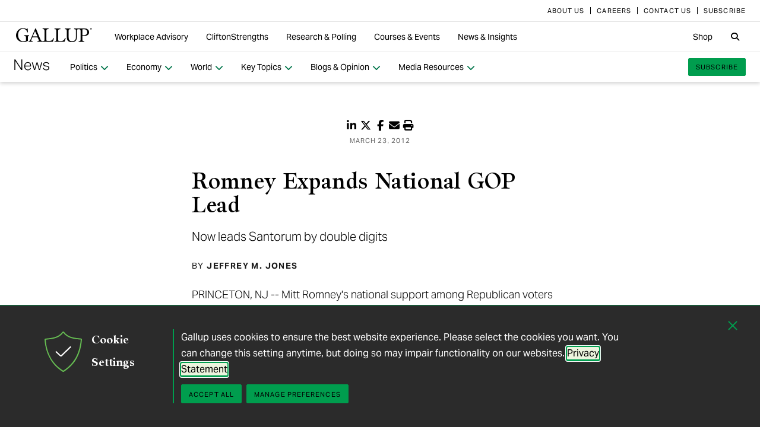

--- FILE ---
content_type: text/html; charset=utf-8
request_url: https://news.gallup.com/poll/153422/Romney-Expands-National-GOP-Lead.aspx?utm_source=alert&utm_medium=email&utm_campaign=syndication&utm_content=morelink&utm_term=All%20Gallup%20Headlines%20-%20Election%202012%20-%20Government%20-%20Politics%20-%20USA
body_size: 15225
content:


<!DOCTYPE html>
<html id="ctl00_htmltag" lang="en" class="nojs">
<head id="ctl00_head1">

<meta charset="UTF-8">
<meta name="viewport" content="width=device-width,initial-scale=1" />

<title>
	Romney Expands National GOP Lead 
</title>

    <!-- Mobile viewport optimization -->
    <meta name="HandheldFriendly" content="True" /><meta name="MobileOptimized" content="320" /><meta name="format-detection" content="telephone=no" /><link rel="dns-prefetch" href="//content.gallup.com" /><link rel="dns-prefetch" href="//media.gallup.com" /><link rel="dns-prefetch" href="//www.google-analytics.com" /><link rel="preconnect" href="https://content.gallup.com" crossorigin />
<link rel="preload" href="https://content.gallup.com/FontAwesome/webfonts/fa-solid-900.woff2" as="font" type="font/woff2" crossorigin />
<link rel="preload" href="https://content.gallup.com/FontAwesome/webfonts/fa-brands-400.woff2" as="font" type="font/woff2" crossorigin />
<link rel="preload" href="https://content.gallup.com/FontAwesome/webfonts/custom-icons.woff2" as="font" type="font/woff2" crossorigin />
<link rel="stylesheet" href="https://content.gallup.com/FontAwesome/css/fontawesome.min.css" media="print" onload="this.media='all'" />
<link rel="stylesheet" href="https://content.gallup.com/FontAwesome/css/solid.min.css" media="print" onload="this.media='all'" />
<link rel="stylesheet" href="https://content.gallup.com/FontAwesome/css/regular.min.css" media="print" onload="this.media='all'" />
<link rel="stylesheet" href="https://content.gallup.com/FontAwesome/css/brands.min.css" media="print" onload="this.media='all'" />
<link rel="stylesheet" href="https://content.gallup.com/FontAwesome/css/custom-icons.min.css" media="print" onload="this.media='all'" />


<link rel="apple-touch-icon" sizes="180x180" href="https://content.gallup.com/origin/gallupinc/GallupSpaces/Production/Cms/WWWV7CORP/3oqt5aqtfeqg4mlwujdjhq.png">
<link rel="icon" type="image/png" sizes="32x32" href="https://content.gallup.com/origin/gallupinc/GallupSpaces/Production/Cms/WWWV7CORP/thp1byruauindmyyc3z90q.png">
<link rel="icon" type="image/png" sizes="16x16" href="https://content.gallup.com/origin/gallupinc/GallupSpaces/Production/Cms/WWWV7CORP/b2foxnnxmecoee_1avm01a.png">
<link rel="manifest" href="/site.webmanifest">
<link rel="mask-icon" href="https://content.gallup.com/origin/gallupinc/GallupSpaces/Production/Cms/WWWV7CORP/tbvkwbdtreaire92ox45xg.svg" color="#000000">
<link rel="alternate" type="application/rss+xml" title="ROR" href="/sitemaps/content.rss" /><link rel="sitemap" type="application/xml" href="/sitemaps/poll/content.xml" /><link href="/stylebundle/site-NewsV9/Newsv9?v=YvxlfylmbSCtL5WggIcJEBfCpK-h3Mu6M7GC_wwgckY1" rel="stylesheet" type="text/css" media="screen, print" />

<noscript><link href="/stylebundle/site-NewsV9/Newsv9NoScript?v=LF8kyc4jzB5BFZDA0WbBMsETkiu5NGQ3S70eEPPqVgA1" rel="stylesheet" type="text/css" media="screen, print" /></noscript>


<style>
/* DOTCOME-18971 Nov */
.feat-col--3 .feat--list-6 .feat--item-1 .feat--item__image > img,
.feat-col--3 .feat--list-6 .feat--item-1 .feat--item__image > div,
.feat--list-5 .feat--item .feat--item__image > img,
.feat--list-5 .feat--item .feat--item__image > div {
        height: unset !important;
        min-height: unset;
        aspect-ratio: 2/1;
}

ul.c-list__check-mark.c-list__check-mark > li::before  {
    content: "\f00c";
    font-family: "Font Awesome\ 6 Pro";
}

/* catch for pages not using appearances */
.c-item--card.c-person--header.c-person--header,
.c-person .header-article.header-article {
   color: #FFFFFF;
}
.card-image.card--white.card--white {
   color: #000;
   background-color: #fff;
}

/* temp fix for absolutely positioned image as a background */
.u-overlay--pull-1,
.u-overlay--pull-1-dsk,
.u-overlay--pull-110-dsk,
.u-overlay--pull-2,
.u-overlay--pull-2-dsk {
    z-index: 1;
    position: relative;
}

/* temp for article h2s */
.sa-release h2 strong,
.sa-release h3 strong,
.sa-release h4 strong {
  font-weight: normal;
  font-variation-settings: "wght" 700, "opsz" 42;
}

/* Before/After top form visibility override */
.g-after [data-card-visibility=show-before] {
    display: none !important; 
}

/* News AtoZ wider */
@media (min-width: 700px) {
  .release--wide-chart .chart-container {
      width: 700px;
      transform: translate(-33px);
  }
}
</style><script src="//content.gallup.com/ux/gts/gTrackingSetup.js"></script><script> let config = {gtmProp: { id: 'GTM-PGX4CBF', scriptAttrs: {async: true} },gaProps: [{ id: 'G-DMNDBYT8P9', config: { optimize_id: 'OPT-K2S4XSF' }, targets: "consumer", scriptAttrs: {async: true}}, ]};gTrackingSetup(config);</script><script>
                    window.dataLayer = window.dataLayer || [];
                    window.dataLayer.push({ 'gaProperty':'G-DMNDBYT8P9'});</script>
<script type ="application/ld+json">{
  "@context": "https://schema.org",
  "@type": "NewsArticle",
  "name": "Romney Expands National GOP Lead",
  "description": "Mitt Romney now leads Rick Santorum by 40% to 26% among Republican voters nationwide, in interviewing conducted in the days surrounding the Illinois primary. This marks the first time a candidate has reached 40% during the campaign.",
  "dateModified": "2012-03-23T17:30:00.0000000\u002B00:00",
  "datePublished": "2012-03-23T17:30:00.0000000\u002B00:00",
  "url": "https://news.gallup.com/poll/153422/Romney-Expands-National-GOP-Lead.aspx",
  "author": {
    "@type": "Person",
    "name": "Jeffrey M. Jones"
  },
  "publisher": {
    "name": "Gallup",
    "@type": "Organization",
    "logo": {
      "@type": "ImageObject",
      "url": "https://content.gallup.com/origin/gallupinc/GallupSpaces/Production/Cms/WWWV7CORP/3oqt5aqtfeqg4mlwujdjhq.png"
    }
  }
}</script>
    <script>var gfwVersion = "1.0.9511.16396";</script><script src= "//content.gallup.com/ux/gcb/gcb.en-us.min.js"></script><link href="/stylebundle/Template/StandaloneItem?v=xokvF0cPDw2w96Eqc3GcfwwFE0zwIpH2m74Q7yhyzys1" rel="stylesheet" />
<link rel="canonical" href="https://news.gallup.com/poll/153422/romney-expands-national-gop-lead.aspx" /><meta name="msvalidate.01" content="2F77D097EDC91D637F64FEE17170F0E7" /><meta name="google-site-verification" content="pAqPzW7SsKEtIVjzkqfGfnY_dzsF8RxcEMj3QMfN5JI" /><meta http-equiv="Accept-CH" content="sec-CH-DPR" /><meta name="description" content="Mitt Romney now leads Rick Santorum by 40% to 26% among Republican voters nationwide, in interviewing conducted in the days surrounding the Illinois primary. This marks the first time during the campaign a candidate has reached 40%." /><meta name="abstract" content="Romney now leads Santorum by 40% to 26% among Republican voters nationwide, in interviewing conducted in the days surrounding the Illinois primary." /><meta name="robots" content="INDEX,FOLLOW,NOARCHIVE" /><meta name="author" content="Gallup, Inc." /><meta name="twitter:card" content="summary_large_image" /><meta name="twitter:site" content="@Gallup" /><meta name="twitter:title" content="Romney Expands National GOP Lead" /><meta name="twitter:description" content="Mitt Romney now leads Rick Santorum by 40% to 26% among Republican voters nationwide, in interviewing conducted in the days surrounding the Illinois primary. This marks the first time a candidate has reached 40% during the campaign." /><meta name="twitter:image" content="https://imagekit.gallup.com/fusion/tr:n-emd_soc_meta_twitter/POLL/u73ic0tqi02gr-piegca9g.jpg" /><meta property="og:title" content="Romney Expands National GOP Lead" /><meta property="og:type" content="article" /><meta property="article:author" content="Jeffrey M. Jones" /><meta property="article:modified_time" content="2024-10-16" /><meta property="article:published_time" content="2012-03-23" /><meta property="article:tag" content="USA" /><meta property="article:tag" content="All Gallup Headlines" /><meta property="article:tag" content="Election 2012" /><meta property="article:tag" content="Government" /><meta property="article:tag" content="Political Parties" /><meta property="article:tag" content="Politics" /><meta property="article:tag" content="Republican Nomination Race" /><meta property="article:tag" content="Americas" /><meta property="article:tag" content="Northern America" /><meta property="og:url" content="https://news.gallup.com/poll/153422/Romney-Expands-National-GOP-Lead.aspx" /><meta property="og:image" content="https://imagekit.gallup.com/fusion/tr:n-emd_soc_meta_og/POLL/u73ic0tqi02gr-piegca9g.jpg" /><meta property="og:image:secure_url" content="https://imagekit.gallup.com/fusion/tr:n-emd_soc_meta_og/POLL/u73ic0tqi02gr-piegca9g.jpg" /><meta property="og:site_name" content="Gallup.com" /><meta property="og:description" content="Mitt Romney now leads Rick Santorum by 40% to 26% among Republican voters nationwide, in interviewing conducted in the days surrounding the Illinois primary. This marks the first time a candidate has reached 40% during the campaign." /><meta property="fb:admins" content="91480005965" /></head>

<body class="mainmaster t-white-nav has-nav--main cms cmsviewa sys-release sit-newsv9">
    
    
    <!-- RMKTGLOBALBODY -->
<!-- Google Tag Manager (noscript) -->
<noscript><iframe src="https://www.googletagmanager.com/ns.html?id=GTM-WSF7BSB"
height="0" width="0" style="display:none;visibility:hidden"></iframe></noscript>
<!-- End Google Tag Manager (noscript) -->

    <noscript>
<div class="alert alert-danger">
<span><strong>Notice: </strong> JavaScript is not enabled. <a href="https://enable-javascript.com/" class="alert-link">Please Enable JavaScript Safely</a>.</span></div>
</noscript>
    <div id="skiptocontent"><a id="skipToMain" href="#main">skip to main content</a></div>

    <header class="header-page">
        <nav id="ctl00_HeaderNavigation_CorporateNavigation_Navbar" class="navbar c-corporate-nav hidden-nav-sm hidden-nav-xs" aria-label="Corporate Navigation">
    <div class="container">
        
            <div class="collapse navbar-collapse" id="navbar-collapse-corporate">
                <ul class="nav navbar-nav navbar-right">
                    <li
><a tabindex="0" href="https://www.gallup.com/corporate/212381/who-we-are.aspx" rel="noopener"><span class="c-link-inner-focus">About Us</span></a></li>
<li
><a tabindex="0" href="https://www.gallup.com/careers/" rel="noopener"><span class="c-link-inner-focus">Careers</span></a></li>
<li
><a tabindex="0" href="https://www.gallup.com/270188/contact-us-general.aspx" rel="noopener"><span class="c-link-inner-focus">Contact Us</span></a></li>
<li
><a tabindex="0" href="https://www.gallup.com/subscribe.aspx" rel="noopener"><span class="c-link-inner-focus">Subscribe</span></a></li>

                </ul>
            </div>
        
    </div>
</nav>


    <nav aria-label="Global Navigation" class="navbar navbar-default c-global-nav">
    <div class="container">
        <button id="ctl00_HeaderNavigation_GlobalNavigation_NavbarToggle" class="navbar-toggle" aria-label="Expand navigation" tabindex="0" data-toggle="collapse" data-target="#navbar-global-collapse" data-duration="0">
            <span class="c-link-inner-focus">
                <span class="c-global-nav__toggle-icon"></span>
                <span class="c-global-nav__toggle-icon"></span>
                <span class="c-global-nav__toggle-icon"></span>
                <span class="sr-only"></span>
            </span>
        </button>
        <div class="collapse navbar-collapse hidden-nav-lg hidden-nav-md" id="navbar-global-collapse" role="navigation" aria-expanded="false">
            <ul id="ctl00_HeaderNavigation_GlobalNavigation_Ul1" class="nav navbar-nav">
                <li
 class="dropdown"><a class="dropdown-toggle" data-toggle="dropdown" role="button" aria-haspopup="true" aria-expanded="false" tabindex="0" href="#"><span class="c-link-inner-focus">Workplace Advisory <span class="caret"></span></span></a>
<div class="dropdown-menu"><ul class="dropdown-menu__list">
<li
 class="c-global-nav__column-1"><div>Our Expertise</div>
<ul class="dropdown-menu__list">
<li
><a tabindex="0" href="https://www.gallup.com/workplace/229424/employee-engagement.aspx"><span class="c-link-inner-focus">Employee Engagement & Experience</span></a></li>
<li
><a tabindex="0" href="https://www.gallup.com/workplace/229832/culture.aspx"><span class="c-link-inner-focus">Organizational Culture</span></a></li>
<li
><a tabindex="0" href="https://www.gallup.com/workplace/216209/develop-managers-leaders.aspx"><span class="c-link-inner-focus">Leadership Development</span></a></li>
</ul>
</li>
<li
 class="c-global-nav__column-2  c-global-nav__no-header"><div><span>2</span></div>
<ul class="dropdown-menu__list">
<li
><a tabindex="0" href="https://www.gallup.com/workplace/212033/attract-hire-top-talent.aspx"><span class="c-link-inner-focus">Talent Identification & Hiring</span></a></li>
<li
><a tabindex="0" href="https://www.gallup.com/workplace/311870/customer-centricity.aspx"><span class="c-link-inner-focus">Customer Centricity</span></a></li>
<li
><a tabindex="0" href="https://www.gallup.com/workplace/215924/well-being.aspx"><span class="c-link-inner-focus">Wellbeing</span></a></li>
</ul>
</li>
<li
 class="c-global-nav__column-3  c-global-nav__no-header"><div><span>3</span></div>
<ul class="dropdown-menu__list">
<li
><a tabindex="0" href="https://www.gallup.com/cliftonstrengths/en/253808/cliftonstrengths-for-organizations.aspx"><span class="c-link-inner-focus">CliftonStrengths for Organizations</span></a></li>
<li
><a tabindex="0" href="https://www.gallup.com/workplace/650153/ai-adoption.aspx"><span class="c-link-inner-focus">AI Adoption</span></a></li>
<li
><a tabindex="0" href="https://www.gallup.com/workplace/650156/science-of-high-performing-teams.aspx"><span class="c-link-inner-focus">Science of Teams</span></a></li>
<li
><a tabindex="0" href="https://www.gallup.com/workplace/"><span class="c-link-inner-focus">View More</span></a></li>
</ul>
</li>
<li
 class="c-global-nav__content-block c-global-nav__featured-header"><div>Our Platform</div>
<ul class="dropdown-menu__list">
<li
><a tabindex="0" href="https://www.gallup.com/access/"><span class="c-link-inner-focus">Gallup Access Platform</span></a></li>
<li
><a tabindex="0" href="https://www.gallup.com/q12-employee-engagement-survey/"><span class="c-link-inner-focus">Q12 Survey</span></a></li>
<li
><a tabindex="0" href="https://www.gallup.com/access/239201/employee-surveys.aspx"><span class="c-link-inner-focus">Employee Surveys</span></a></li>
</ul>
</li>
</ul></div>
</li>
<li
 class="dropdown"><a class="dropdown-toggle" data-toggle="dropdown" role="button" aria-haspopup="true" aria-expanded="false" tabindex="0" href="#"><span class="c-link-inner-focus">CliftonStrengths <span class="caret"></span></span></a>
<div class="dropdown-menu"><ul class="dropdown-menu__list">
<li
 class="c-global-nav__column-1"><div>About CliftonStrengths</div>
<ul class="dropdown-menu__list">
<li
><a tabindex="0" href="https://www.gallup.com/cliftonstrengths/en/253676/how-cliftonstrengths-works.aspx"><span class="c-link-inner-focus">How Does CliftonStrengths Work?</span></a></li>
<li
><a tabindex="0" href="https://www.gallup.com/cliftonstrengths/en/253715/34-cliftonstrengths-themes.aspx"><span class="c-link-inner-focus">What Are the 34 Themes?</span></a></li>
<li
><a tabindex="0" href="https://www.gallup.com/cliftonstrengths/en/253736/cliftonstrengths-domains.aspx"><span class="c-link-inner-focus">What Are the 4 Domains?</span></a></li>
<li
><a tabindex="0" href="https://www.gallup.com/cliftonstrengths"><span class="c-link-inner-focus">View More</span></a></li>
</ul>
</li>
<li
 class="c-global-nav__column-2"><div>Reports</div>
<ul class="dropdown-menu__list">
<li
><a tabindex="0" href="https://www.gallup.com/cliftonstrengths/en/253868/popular-cliftonstrengths-assessment-products.aspx"><span class="c-link-inner-focus">Find the Right Report</span></a></li>
<li
><a tabindex="0" href="https://www.gallup.com/cliftonstrengths/en/403127/cliftonstrengths-34-report.aspx"><span class="c-link-inner-focus">CliftonStrengths 34</span></a></li>
<li
><a tabindex="0" href="https://www.gallup.com/cliftonstrengths/en/512510/cliftonstrengths-top-5-report.aspx"><span class="c-link-inner-focus">CliftonStrengths Top 5</span></a></li>
<li
><a tabindex="0" href="https://www.gallup.com/cliftonstrengths/en/507353/cliftonstrengths-for-students-report.aspx"><span class="c-link-inner-focus">CliftonStrengths for Students</span></a></li>
<li
><a tabindex="0" href="https://store.gallup.com/c/en-us/1/cliftonstrengths"><span class="c-link-inner-focus">View All Reports</span></a></li>
</ul>
</li>
<li
 class="c-global-nav__column-3"><div>Coaching</div>
<ul class="dropdown-menu__list">
<li
><a tabindex="0" href="https://www.gallup.com/cliftonstrengths/en/253958/become-coach.aspx"><span class="c-link-inner-focus">How to Become a Coach</span></a></li>
<li
><a tabindex="0" href="https://www.gallup.com/cliftonstrengths/en/253997/coaching-courses.aspx"><span class="c-link-inner-focus">Courses for Coaches</span></a></li>
<li
><a tabindex="0" href="https://www.gallup.com/cliftonstrengths/en/253976/find-coach.aspx"><span class="c-link-inner-focus">Find a Coach</span></a></li>
</ul>
</li>
<li
 class="c-global-nav__content-block c-global-nav__featured-header"><div>Quick Links</div>
<ul class="dropdown-menu__list">
<li
><a tabindex="0" href="https://www.gallup.com/cliftonstrengths/en/253937/strengths-articles-videos.aspx"><span class="c-link-inner-focus">Articles, Videos & More</span></a></li>
<li
><a tabindex="0" href="https://www.gallup.com/cliftonstrengths/en/348236/cliftonstrengths-newsletter.aspx"><span class="c-link-inner-focus">CliftonStrengths Insights Newsletter</span></a></li>
<li
><a tabindex="0" href="https://www.gallup.com/cliftonstrengths/en/388469/cliftonstrengths-podcast.aspx"><span class="c-link-inner-focus">Podcast</span></a></li>
<li
><a tabindex="0" href="https://www.gallup.com/leading-with-strengths"><span class="c-link-inner-focus">Leading With Strengths</span></a></li>
</ul>
</li>
</ul></div>
</li>
<li
 class="dropdown"><a class="dropdown-toggle" data-toggle="dropdown" role="button" aria-haspopup="true" aria-expanded="false" tabindex="0" href="#"><span class="c-link-inner-focus">Research & Polling <span class="caret"></span></span></a>
<div class="dropdown-menu"><ul class="dropdown-menu__list">
<li
 class="c-global-nav__column-1"><div>How We Help Clients</div>
<ul class="dropdown-menu__list">
<li
><a tabindex="0" href="https://www.gallup.com/analytics/656957/custom-survey-research.aspx"><span class="c-link-inner-focus">Custom Survey Research</span></a></li>
<li
><a tabindex="0" href="https://www.gallup.com/analytics/318875/global-research.aspx"><span class="c-link-inner-focus">Global Research</span></a></li>
<li
><a tabindex="0" href="https://www.gallup.com/analytics/318911/us-social-research.aspx"><span class="c-link-inner-focus">U.S. Research</span></a></li>
<li
><a tabindex="0" href="https://www.gallup.com/analytics/318812/strategic-communications.aspx"><span class="c-link-inner-focus">Strategic Communications</span></a></li>
<li
><a tabindex="0" href="https://www.gallup.com/analytics/home.aspx"><span class="c-link-inner-focus">View More</span></a></li>
</ul>
</li>
<li
 class="c-global-nav__column-2"><div>Our Research</div>
<ul class="dropdown-menu__list">
<li
><a tabindex="0" href="https://www.gallup.com/workplace/349484/state-of-the-global-workplace.aspx"><span class="c-link-inner-focus">State of the Global Workplace</span></a></li>
<li
><a tabindex="0" href="https://www.gallup.com/analytics/349280/state-of-worlds-emotional-health.aspx"><span class="c-link-inner-focus">Global Emotions</span></a></li>
<li
><a tabindex="0" href="https://www.gallup.com/analytics/349487/world-happiness-report.aspx"><span class="c-link-inner-focus">World Happiness</span></a></li>
<li
><a tabindex="0" href="https://www.gallup.com/analytics/355787/gallup-rating-world-leaders-report.aspx"><span class="c-link-inner-focus">Global Leadership</span></a></li>
<li
><a tabindex="0" href="https://www.gallup.com/analytics/356996/gallup-global-safety-research-center.aspx"><span class="c-link-inner-focus">Global Safety</span></a></li>
<li
><a tabindex="0" href="https://westhealth.gallup.com"><span class="c-link-inner-focus">Center on Healthcare</span></a></li>
<li
><a tabindex="0" href="https://www.gallup.com/analytics/318665/public-sector-reports.aspx"><span class="c-link-inner-focus">Custom Research Partnerships</span></a></li>
</ul>
</li>
<li
 class="c-global-nav__column-3"><div>Products & Insights</div>
<ul class="dropdown-menu__list">
<li
><a tabindex="0" href="https://www.gallup.com/analytics/213617/gallup-analytics.aspx"><span class="c-link-inner-focus">Gallup Analytics Platform</span></a></li>
<li
><a tabindex="0" href="https://www.gallup.com/analytics/647432/gallup-pulse.aspx"><span class="c-link-inner-focus">Gallup U.S. Pulse</span></a></li>
<li
><a tabindex="0" href="https://www.gallup.com/analytics/318923/world-poll-public-datasets.aspx"><span class="c-link-inner-focus">Public Data Sets</span></a></li>
<li
><a tabindex="0" href="https://www.gallup.com/394169/global-indicators.aspx"><span class="c-link-inner-focus">Global Indicators</span></a></li>
</ul>
</li>
<li
 class="c-global-nav__content-block c-global-nav__featured-header"><div>Quick Links</div>
<ul class="dropdown-menu__list">
<li
><a tabindex="0" href="https://news.gallup.com/home.aspx"><span class="c-link-inner-focus">Latest News & Articles</span></a></li>
<li
><a tabindex="0" href="https://news.gallup.com/poll/trends.aspx"><span class="c-link-inner-focus">Polling Trends A-Z</span></a></li>
<li
><a tabindex="0" href="https://www.gallup.com/analytics/318176/public-sector-success-stories.aspx"><span class="c-link-inner-focus">Our Research Impact</span></a></li>
<li
><a tabindex="0" href="https://www.gallup.com/178685/methodology-center.aspx"><span class="c-link-inner-focus">Our Methodologies</span></a></li>
<li
><a tabindex="0" href="https://www.gallup.com/analytics/647639/federal-government-solutions.aspx"><span class="c-link-inner-focus">Federal Government Solutions</span></a></li>
<li
><a tabindex="0" href="https://www.gallup.com/education/"><span class="c-link-inner-focus">Education Solutions</span></a></li>
</ul>
</li>
</ul></div>
</li>
<li
 class="dropdown"><a class="dropdown-toggle" data-toggle="dropdown" role="button" aria-haspopup="true" aria-expanded="false" tabindex="0" href="#"><span class="c-link-inner-focus">Courses & Events <span class="caret"></span></span></a>
<div class="dropdown-menu"><ul class="dropdown-menu__list">
<li
 class="c-global-nav__column-1"><div>Courses</div>
<ul class="dropdown-menu__list">
<li
><a tabindex="0" href="https://www.gallup.com/learning/310019/accelerated-strengths-coaching.aspx"><span class="c-link-inner-focus">Gallup Global Strengths Coach</span></a></li>
<li
><a tabindex="0" href="https://www.gallup.com/learning/346556/manager-development-course.aspx"><span class="c-link-inner-focus">Gallup Manager Program</span></a></li>
<li
><a tabindex="0" href="https://www.gallup.com/learning/309926/engaging-workplace-champions.aspx"><span class="c-link-inner-focus">Engagement Champions</span></a></li>
<li
><a tabindex="0" href="https://www.gallup.com/learning/310088/view-all-courses.aspx"><span class="c-link-inner-focus">View More</span></a></li>
</ul>
</li>
<li
 class="c-global-nav__column-2"><div>Learning by Role</div>
<ul class="dropdown-menu__list">
<li
><a tabindex="0" href="https://www.gallup.com/learning/309989/learning-for-leadership-and-management-development.aspx"><span class="c-link-inner-focus">Leaders & Managers</span></a></li>
<li
><a tabindex="0" href="https://www.gallup.com/learning/310535/hr-learning-and-development.aspx"><span class="c-link-inner-focus">HR Professionals</span></a></li>
<li
><a tabindex="0" href="https://www.gallup.com/learning/310532/development-programs-for-coaches.aspx"><span class="c-link-inner-focus">Coaches</span></a></li>
</ul>
</li>
<li
 class="c-global-nav__column-3"><div>Certification & Credits</div>
<ul class="dropdown-menu__list">
<li
><a tabindex="0" href="https://www.gallup.com/learning/309920/strengths-certification.aspx"><span class="c-link-inner-focus">Gallup-Certified Strengths Coach</span></a></li>
<li
><a tabindex="0" href="https://www.gallup.com/learning/309914/professional-credit.aspx"><span class="c-link-inner-focus">Professional Credit Hours</span></a></li>
</ul>
</li>
<li
 class="c-global-nav__content-block c-global-nav__featured-header"><div>Quick Links</div>
<ul class="dropdown-menu__list">
<li
><a tabindex="0" href="https://www.gallup.com/learning/321824/events.aspx"><span class="c-link-inner-focus">Webinars & Events</span></a></li>
</ul>
</li>
</ul></div>
</li>
<li
 class="dropdown"><a class="dropdown-toggle" data-toggle="dropdown" role="button" aria-haspopup="true" aria-expanded="false" tabindex="0" href="#"><span class="c-link-inner-focus">News & Insights <span class="caret"></span></span></a>
<div class="dropdown-menu"><ul class="dropdown-menu__list">
<li
 class="c-global-nav__column-1  c-global-nav__no-header"><div><span class="hidden">1</span></div>
<ul class="dropdown-menu__list">
<li
 class="c-global-nav__link-block"><a tabindex="0" href="https://news.gallup.com/home.aspx"><span class="c-link-inner-focus"><span class="u-block u-padding--btm-5 u-text--bold">Gallup News</span>
<span class="u-block">Key findings and trends from 90+ years of public opinion polling.</span></span></a></li>
<li
 class="c-global-nav__link-block"><a tabindex="0" href="https://www.gallup.com/workplace/insights.aspx"><span class="c-link-inner-focus"><span class="u-block u-padding--btm-5 u-text--bold">Workplace Insights</span>
<span class="u-block">Our latest analytics and advice on the key issues facing leaders.</span></span></a></li>
</ul>
</li>
<li
 class="c-global-nav__column-2"><div>Global Indicators</div>
<ul class="dropdown-menu__list">
<li
><a tabindex="0" href="https://www.gallup.com/394373/indicator-employee-engagement.aspx"><span class="c-link-inner-focus">Employee Engagement</span></a></li>
<li
><a tabindex="0" href="https://www.gallup.com/467702/indicator-employee-retention-attraction.aspx"><span class="c-link-inner-focus">Employee Retention & Attraction</span></a></li>
<li
><a tabindex="0" href="https://www.gallup.com/404252/indicator-leadership-management.aspx"><span class="c-link-inner-focus">Leadership & Management</span></a></li>
<li
><a tabindex="0" href="https://www.gallup.com/394505/indicator-life-evaluation-index.aspx"><span class="c-link-inner-focus">Life Evaluation Index</span></a></li>
<li
><a tabindex="0" href="https://www.gallup.com/394169/global-indicators.aspx"><span class="c-link-inner-focus">View More</span></a></li>
</ul>
</li>
<li
 class="c-global-nav__column-3"><div>Newsletters</div>
<ul class="dropdown-menu__list">
<li
><a tabindex="0" href="https://news.gallup.com/393302/front-page-newsletter-subscribe.aspx"><span class="c-link-inner-focus">Front Page</span></a></li>
<li
><a tabindex="0" href="https://www.gallup.com/cliftonstrengths/en/348236/cliftonstrengths-newsletter.aspx"><span class="c-link-inner-focus">CliftonStrengths Insights</span></a></li>
<li
><a tabindex="0" href="https://www.gallup.com/subscribe.aspx"><span class="c-link-inner-focus">View More</span></a></li>
</ul>
</li>
<li
 class="c-global-nav__content-block c-global-nav__featured-header"><div>Quick Links</div>
<ul class="dropdown-menu__list">
<li
><a tabindex="0" href="https://www.gallup.com/corporate/470660/reports-perspective-papers.aspx"><span class="c-link-inner-focus">Latest Reports & Perspectives</span></a></li>
<li
><a tabindex="0" href="https://news.gallup.com/poll/trends.aspx"><span class="c-link-inner-focus">Polling Trends A-Z</span></a></li>
</ul>
</li>
</ul></div>
</li>

            </ul>
            <ul class="nav navbar-nav navbar-right">
                <li
><a tabindex="0" href="https://store.gallup.com"><span class="c-link-inner-focus">Shop</span></a></li>

            </ul>
            <ul id="ctl00_HeaderNavigation_GlobalNavigation_CorporateNavCollapse" class="nav navbar-nav c-corporate-nav-collapse">
                <li
><a tabindex="0" href="https://www.gallup.com/corporate/212381/who-we-are.aspx"><span class="c-link-inner-focus">About Us</span></a></li>
<li
><a tabindex="0" href="https://www.gallup.com/careers/"><span class="c-link-inner-focus">Careers</span></a></li>
<li
><a tabindex="0" href="https://www.gallup.com/270188/contact-us-general.aspx"><span class="c-link-inner-focus">Contact Us</span></a></li>
<li
><a tabindex="0" href="https://www.gallup.com/subscribe.aspx"><span class="c-link-inner-focus">Subscribe</span></a></li>

            </ul>
        </div>
        <div class="navbar-header">
            <a href="https://www.gallup.com/home.aspx" id="ctl00_HeaderNavigation_GlobalNavigation_NavbarLogo" class="navbar-brand" tabindex="0">
                <span class="c-link-inner-focus">
                    <span id="ctl00_HeaderNavigation_GlobalNavigation_LogoIcon" class="fa-gallup-logo"></span>
                    <span id="ctl00_HeaderNavigation_GlobalNavigation_BrandText" class="sr-only">Gallup</span>
                </span>
            </a>
        </div>

        <div class="navbar-collapse hidden-nav-sm hidden-nav-xs">

            <ul id="ctl00_HeaderNavigation_GlobalNavigation_GlobalNavContainer" class="nav navbar-nav">
                <li
 class="dropdown"><a class="dropdown-toggle" data-toggle="dropdown" role="button" aria-haspopup="true" aria-expanded="false" tabindex="0" href="#"><span class="c-link-inner-focus">Workplace Advisory <span class="caret"></span></span></a>
<div class="dropdown-menu"><ul class="dropdown-menu__list">
<li
 class="c-global-nav__column-1"><div>Our Expertise</div>
<ul class="dropdown-menu__list">
<li
><a tabindex="0" href="https://www.gallup.com/workplace/229424/employee-engagement.aspx"><span class="c-link-inner-focus">Employee Engagement & Experience</span></a></li>
<li
><a tabindex="0" href="https://www.gallup.com/workplace/229832/culture.aspx"><span class="c-link-inner-focus">Organizational Culture</span></a></li>
<li
><a tabindex="0" href="https://www.gallup.com/workplace/216209/develop-managers-leaders.aspx"><span class="c-link-inner-focus">Leadership Development</span></a></li>
</ul>
</li>
<li
 class="c-global-nav__column-2  c-global-nav__no-header"><div><span>2</span></div>
<ul class="dropdown-menu__list">
<li
><a tabindex="0" href="https://www.gallup.com/workplace/212033/attract-hire-top-talent.aspx"><span class="c-link-inner-focus">Talent Identification & Hiring</span></a></li>
<li
><a tabindex="0" href="https://www.gallup.com/workplace/311870/customer-centricity.aspx"><span class="c-link-inner-focus">Customer Centricity</span></a></li>
<li
><a tabindex="0" href="https://www.gallup.com/workplace/215924/well-being.aspx"><span class="c-link-inner-focus">Wellbeing</span></a></li>
</ul>
</li>
<li
 class="c-global-nav__column-3  c-global-nav__no-header"><div><span>3</span></div>
<ul class="dropdown-menu__list">
<li
><a tabindex="0" href="https://www.gallup.com/cliftonstrengths/en/253808/cliftonstrengths-for-organizations.aspx"><span class="c-link-inner-focus">CliftonStrengths for Organizations</span></a></li>
<li
><a tabindex="0" href="https://www.gallup.com/workplace/650153/ai-adoption.aspx"><span class="c-link-inner-focus">AI Adoption</span></a></li>
<li
><a tabindex="0" href="https://www.gallup.com/workplace/650156/science-of-high-performing-teams.aspx"><span class="c-link-inner-focus">Science of Teams</span></a></li>
<li
><a tabindex="0" href="https://www.gallup.com/workplace/"><span class="c-link-inner-focus">View More</span></a></li>
</ul>
</li>
<li
 class="c-global-nav__content-block c-global-nav__featured-header"><div>Our Platform</div>
<ul class="dropdown-menu__list">
<li
><a tabindex="0" href="https://www.gallup.com/access/"><span class="c-link-inner-focus">Gallup Access Platform</span></a></li>
<li
><a tabindex="0" href="https://www.gallup.com/q12-employee-engagement-survey/"><span class="c-link-inner-focus">Q12 Survey</span></a></li>
<li
><a tabindex="0" href="https://www.gallup.com/access/239201/employee-surveys.aspx"><span class="c-link-inner-focus">Employee Surveys</span></a></li>
</ul>
</li>
</ul></div>
</li>
<li
 class="dropdown"><a class="dropdown-toggle" data-toggle="dropdown" role="button" aria-haspopup="true" aria-expanded="false" tabindex="0" href="#"><span class="c-link-inner-focus">CliftonStrengths <span class="caret"></span></span></a>
<div class="dropdown-menu"><ul class="dropdown-menu__list">
<li
 class="c-global-nav__column-1"><div>About CliftonStrengths</div>
<ul class="dropdown-menu__list">
<li
><a tabindex="0" href="https://www.gallup.com/cliftonstrengths/en/253676/how-cliftonstrengths-works.aspx"><span class="c-link-inner-focus">How Does CliftonStrengths Work?</span></a></li>
<li
><a tabindex="0" href="https://www.gallup.com/cliftonstrengths/en/253715/34-cliftonstrengths-themes.aspx"><span class="c-link-inner-focus">What Are the 34 Themes?</span></a></li>
<li
><a tabindex="0" href="https://www.gallup.com/cliftonstrengths/en/253736/cliftonstrengths-domains.aspx"><span class="c-link-inner-focus">What Are the 4 Domains?</span></a></li>
<li
><a tabindex="0" href="https://www.gallup.com/cliftonstrengths"><span class="c-link-inner-focus">View More</span></a></li>
</ul>
</li>
<li
 class="c-global-nav__column-2"><div>Reports</div>
<ul class="dropdown-menu__list">
<li
><a tabindex="0" href="https://www.gallup.com/cliftonstrengths/en/253868/popular-cliftonstrengths-assessment-products.aspx"><span class="c-link-inner-focus">Find the Right Report</span></a></li>
<li
><a tabindex="0" href="https://www.gallup.com/cliftonstrengths/en/403127/cliftonstrengths-34-report.aspx"><span class="c-link-inner-focus">CliftonStrengths 34</span></a></li>
<li
><a tabindex="0" href="https://www.gallup.com/cliftonstrengths/en/512510/cliftonstrengths-top-5-report.aspx"><span class="c-link-inner-focus">CliftonStrengths Top 5</span></a></li>
<li
><a tabindex="0" href="https://www.gallup.com/cliftonstrengths/en/507353/cliftonstrengths-for-students-report.aspx"><span class="c-link-inner-focus">CliftonStrengths for Students</span></a></li>
<li
><a tabindex="0" href="https://store.gallup.com/c/en-us/1/cliftonstrengths"><span class="c-link-inner-focus">View All Reports</span></a></li>
</ul>
</li>
<li
 class="c-global-nav__column-3"><div>Coaching</div>
<ul class="dropdown-menu__list">
<li
><a tabindex="0" href="https://www.gallup.com/cliftonstrengths/en/253958/become-coach.aspx"><span class="c-link-inner-focus">How to Become a Coach</span></a></li>
<li
><a tabindex="0" href="https://www.gallup.com/cliftonstrengths/en/253997/coaching-courses.aspx"><span class="c-link-inner-focus">Courses for Coaches</span></a></li>
<li
><a tabindex="0" href="https://www.gallup.com/cliftonstrengths/en/253976/find-coach.aspx"><span class="c-link-inner-focus">Find a Coach</span></a></li>
</ul>
</li>
<li
 class="c-global-nav__content-block c-global-nav__featured-header"><div>Quick Links</div>
<ul class="dropdown-menu__list">
<li
><a tabindex="0" href="https://www.gallup.com/cliftonstrengths/en/253937/strengths-articles-videos.aspx"><span class="c-link-inner-focus">Articles, Videos & More</span></a></li>
<li
><a tabindex="0" href="https://www.gallup.com/cliftonstrengths/en/348236/cliftonstrengths-newsletter.aspx"><span class="c-link-inner-focus">CliftonStrengths Insights Newsletter</span></a></li>
<li
><a tabindex="0" href="https://www.gallup.com/cliftonstrengths/en/388469/cliftonstrengths-podcast.aspx"><span class="c-link-inner-focus">Podcast</span></a></li>
<li
><a tabindex="0" href="https://www.gallup.com/leading-with-strengths"><span class="c-link-inner-focus">Leading With Strengths</span></a></li>
</ul>
</li>
</ul></div>
</li>
<li
 class="dropdown"><a class="dropdown-toggle" data-toggle="dropdown" role="button" aria-haspopup="true" aria-expanded="false" tabindex="0" href="#"><span class="c-link-inner-focus">Research & Polling <span class="caret"></span></span></a>
<div class="dropdown-menu"><ul class="dropdown-menu__list">
<li
 class="c-global-nav__column-1"><div>How We Help Clients</div>
<ul class="dropdown-menu__list">
<li
><a tabindex="0" href="https://www.gallup.com/analytics/656957/custom-survey-research.aspx"><span class="c-link-inner-focus">Custom Survey Research</span></a></li>
<li
><a tabindex="0" href="https://www.gallup.com/analytics/318875/global-research.aspx"><span class="c-link-inner-focus">Global Research</span></a></li>
<li
><a tabindex="0" href="https://www.gallup.com/analytics/318911/us-social-research.aspx"><span class="c-link-inner-focus">U.S. Research</span></a></li>
<li
><a tabindex="0" href="https://www.gallup.com/analytics/318812/strategic-communications.aspx"><span class="c-link-inner-focus">Strategic Communications</span></a></li>
<li
><a tabindex="0" href="https://www.gallup.com/analytics/home.aspx"><span class="c-link-inner-focus">View More</span></a></li>
</ul>
</li>
<li
 class="c-global-nav__column-2"><div>Our Research</div>
<ul class="dropdown-menu__list">
<li
><a tabindex="0" href="https://www.gallup.com/workplace/349484/state-of-the-global-workplace.aspx"><span class="c-link-inner-focus">State of the Global Workplace</span></a></li>
<li
><a tabindex="0" href="https://www.gallup.com/analytics/349280/state-of-worlds-emotional-health.aspx"><span class="c-link-inner-focus">Global Emotions</span></a></li>
<li
><a tabindex="0" href="https://www.gallup.com/analytics/349487/world-happiness-report.aspx"><span class="c-link-inner-focus">World Happiness</span></a></li>
<li
><a tabindex="0" href="https://www.gallup.com/analytics/355787/gallup-rating-world-leaders-report.aspx"><span class="c-link-inner-focus">Global Leadership</span></a></li>
<li
><a tabindex="0" href="https://www.gallup.com/analytics/356996/gallup-global-safety-research-center.aspx"><span class="c-link-inner-focus">Global Safety</span></a></li>
<li
><a tabindex="0" href="https://westhealth.gallup.com"><span class="c-link-inner-focus">Center on Healthcare</span></a></li>
<li
><a tabindex="0" href="https://www.gallup.com/analytics/318665/public-sector-reports.aspx"><span class="c-link-inner-focus">Custom Research Partnerships</span></a></li>
</ul>
</li>
<li
 class="c-global-nav__column-3"><div>Products & Insights</div>
<ul class="dropdown-menu__list">
<li
><a tabindex="0" href="https://www.gallup.com/analytics/213617/gallup-analytics.aspx"><span class="c-link-inner-focus">Gallup Analytics Platform</span></a></li>
<li
><a tabindex="0" href="https://www.gallup.com/analytics/647432/gallup-pulse.aspx"><span class="c-link-inner-focus">Gallup U.S. Pulse</span></a></li>
<li
><a tabindex="0" href="https://www.gallup.com/analytics/318923/world-poll-public-datasets.aspx"><span class="c-link-inner-focus">Public Data Sets</span></a></li>
<li
><a tabindex="0" href="https://www.gallup.com/394169/global-indicators.aspx"><span class="c-link-inner-focus">Global Indicators</span></a></li>
</ul>
</li>
<li
 class="c-global-nav__content-block c-global-nav__featured-header"><div>Quick Links</div>
<ul class="dropdown-menu__list">
<li
><a tabindex="0" href="https://news.gallup.com/home.aspx"><span class="c-link-inner-focus">Latest News & Articles</span></a></li>
<li
><a tabindex="0" href="https://news.gallup.com/poll/trends.aspx"><span class="c-link-inner-focus">Polling Trends A-Z</span></a></li>
<li
><a tabindex="0" href="https://www.gallup.com/analytics/318176/public-sector-success-stories.aspx"><span class="c-link-inner-focus">Our Research Impact</span></a></li>
<li
><a tabindex="0" href="https://www.gallup.com/178685/methodology-center.aspx"><span class="c-link-inner-focus">Our Methodologies</span></a></li>
<li
><a tabindex="0" href="https://www.gallup.com/analytics/647639/federal-government-solutions.aspx"><span class="c-link-inner-focus">Federal Government Solutions</span></a></li>
<li
><a tabindex="0" href="https://www.gallup.com/education/"><span class="c-link-inner-focus">Education Solutions</span></a></li>
</ul>
</li>
</ul></div>
</li>
<li
 class="dropdown"><a class="dropdown-toggle" data-toggle="dropdown" role="button" aria-haspopup="true" aria-expanded="false" tabindex="0" href="#"><span class="c-link-inner-focus">Courses & Events <span class="caret"></span></span></a>
<div class="dropdown-menu"><ul class="dropdown-menu__list">
<li
 class="c-global-nav__column-1"><div>Courses</div>
<ul class="dropdown-menu__list">
<li
><a tabindex="0" href="https://www.gallup.com/learning/310019/accelerated-strengths-coaching.aspx"><span class="c-link-inner-focus">Gallup Global Strengths Coach</span></a></li>
<li
><a tabindex="0" href="https://www.gallup.com/learning/346556/manager-development-course.aspx"><span class="c-link-inner-focus">Gallup Manager Program</span></a></li>
<li
><a tabindex="0" href="https://www.gallup.com/learning/309926/engaging-workplace-champions.aspx"><span class="c-link-inner-focus">Engagement Champions</span></a></li>
<li
><a tabindex="0" href="https://www.gallup.com/learning/310088/view-all-courses.aspx"><span class="c-link-inner-focus">View More</span></a></li>
</ul>
</li>
<li
 class="c-global-nav__column-2"><div>Learning by Role</div>
<ul class="dropdown-menu__list">
<li
><a tabindex="0" href="https://www.gallup.com/learning/309989/learning-for-leadership-and-management-development.aspx"><span class="c-link-inner-focus">Leaders & Managers</span></a></li>
<li
><a tabindex="0" href="https://www.gallup.com/learning/310535/hr-learning-and-development.aspx"><span class="c-link-inner-focus">HR Professionals</span></a></li>
<li
><a tabindex="0" href="https://www.gallup.com/learning/310532/development-programs-for-coaches.aspx"><span class="c-link-inner-focus">Coaches</span></a></li>
</ul>
</li>
<li
 class="c-global-nav__column-3"><div>Certification & Credits</div>
<ul class="dropdown-menu__list">
<li
><a tabindex="0" href="https://www.gallup.com/learning/309920/strengths-certification.aspx"><span class="c-link-inner-focus">Gallup-Certified Strengths Coach</span></a></li>
<li
><a tabindex="0" href="https://www.gallup.com/learning/309914/professional-credit.aspx"><span class="c-link-inner-focus">Professional Credit Hours</span></a></li>
</ul>
</li>
<li
 class="c-global-nav__content-block c-global-nav__featured-header"><div>Quick Links</div>
<ul class="dropdown-menu__list">
<li
><a tabindex="0" href="https://www.gallup.com/learning/321824/events.aspx"><span class="c-link-inner-focus">Webinars & Events</span></a></li>
</ul>
</li>
</ul></div>
</li>
<li
 class="dropdown"><a class="dropdown-toggle" data-toggle="dropdown" role="button" aria-haspopup="true" aria-expanded="false" tabindex="0" href="#"><span class="c-link-inner-focus">News & Insights <span class="caret"></span></span></a>
<div class="dropdown-menu"><ul class="dropdown-menu__list">
<li
 class="c-global-nav__column-1  c-global-nav__no-header"><div><span class="hidden">1</span></div>
<ul class="dropdown-menu__list">
<li
 class="c-global-nav__link-block"><a tabindex="0" href="https://news.gallup.com/home.aspx"><span class="c-link-inner-focus"><span class="u-block u-padding--btm-5 u-text--bold">Gallup News</span>
<span class="u-block">Key findings and trends from 90+ years of public opinion polling.</span></span></a></li>
<li
 class="c-global-nav__link-block"><a tabindex="0" href="https://www.gallup.com/workplace/insights.aspx"><span class="c-link-inner-focus"><span class="u-block u-padding--btm-5 u-text--bold">Workplace Insights</span>
<span class="u-block">Our latest analytics and advice on the key issues facing leaders.</span></span></a></li>
</ul>
</li>
<li
 class="c-global-nav__column-2"><div>Global Indicators</div>
<ul class="dropdown-menu__list">
<li
><a tabindex="0" href="https://www.gallup.com/394373/indicator-employee-engagement.aspx"><span class="c-link-inner-focus">Employee Engagement</span></a></li>
<li
><a tabindex="0" href="https://www.gallup.com/467702/indicator-employee-retention-attraction.aspx"><span class="c-link-inner-focus">Employee Retention & Attraction</span></a></li>
<li
><a tabindex="0" href="https://www.gallup.com/404252/indicator-leadership-management.aspx"><span class="c-link-inner-focus">Leadership & Management</span></a></li>
<li
><a tabindex="0" href="https://www.gallup.com/394505/indicator-life-evaluation-index.aspx"><span class="c-link-inner-focus">Life Evaluation Index</span></a></li>
<li
><a tabindex="0" href="https://www.gallup.com/394169/global-indicators.aspx"><span class="c-link-inner-focus">View More</span></a></li>
</ul>
</li>
<li
 class="c-global-nav__column-3"><div>Newsletters</div>
<ul class="dropdown-menu__list">
<li
><a tabindex="0" href="https://news.gallup.com/393302/front-page-newsletter-subscribe.aspx"><span class="c-link-inner-focus">Front Page</span></a></li>
<li
><a tabindex="0" href="https://www.gallup.com/cliftonstrengths/en/348236/cliftonstrengths-newsletter.aspx"><span class="c-link-inner-focus">CliftonStrengths Insights</span></a></li>
<li
><a tabindex="0" href="https://www.gallup.com/subscribe.aspx"><span class="c-link-inner-focus">View More</span></a></li>
</ul>
</li>
<li
 class="c-global-nav__content-block c-global-nav__featured-header"><div>Quick Links</div>
<ul class="dropdown-menu__list">
<li
><a tabindex="0" href="https://www.gallup.com/corporate/470660/reports-perspective-papers.aspx"><span class="c-link-inner-focus">Latest Reports & Perspectives</span></a></li>
<li
><a tabindex="0" href="https://news.gallup.com/poll/trends.aspx"><span class="c-link-inner-focus">Polling Trends A-Z</span></a></li>
</ul>
</li>
</ul></div>
</li>

            </ul>
            <ul class="nav navbar-nav navbar-right">
                <li
><a tabindex="0" href="https://store.gallup.com"><span class="c-link-inner-focus">Shop</span></a></li>

            </ul>
        
</div>

            
        <div id="ctl00_HeaderNavigation_GlobalNavigation_NavbarSearch" class="navbar-header navbar-right c-global-nav__search">
            <ul class="nav navbar-nav navbar-right">
                <li class="navbar-search">
                    <a href="/Search/Default.aspx" data-search-toggle="" tabindex="0">
                        <span class="c-link-inner-focus">
                            <span class="fa-solid fa-icon-magnifying-glass"></span>
                            <span class="sr-only">Search</span>
                        </span>
                    </a>
                </li>
            </ul>
        </div>
    </div>
    </nav>



<nav id="ctl00_HeaderNavigation_Navbar" class="navbar navbar-default navbar-sticky c-header-nav" aria-label="Site Navigation">
    <div class="container">
        <div class="navbar-header">
            <a href="/home.aspx" id="ctl00_HeaderNavigation_NavbarLogo" class="navbar-brand" tabindex="0">
                <span class="c-link-inner-focus">
                    
                    <img id="ctl00_HeaderNavigation_LogoImage" src="[data-uri]" alt="News" />
                    
                    
                </span>
            </a>
            <button id="ctl00_HeaderNavigation_NavbarToggle" class="navbar-toggle navbar-toggle-arrow collapsed" tabindex="0" data-toggle="collapse" data-target="#navbar-header-collapse" data-duration="0">
                <span class="c-link-inner-focus">
                    <span class="sr-only">Toggle navigation</span>
                </span>
            </button>
        </div>

        
            <div class="collapse navbar-collapse" id="navbar-header-collapse" role="navigation" aria-expanded="false">
                <ul id="ctl00_HeaderNavigation_OverflowNav" class="nav navbar-nav" data-overflownav="" data-label="More" data-srlabel="More navigation items">
                    <li
 class="visible-xs visible-sm"><a tabindex="0" href="/home.aspx"><span class="c-link-inner-focus">Overview</span></a></li>
<li
 class="dropdown"><a class="dropdown-toggle" data-toggle="dropdown" role="button" aria-haspopup="true" aria-expanded="false" tabindex="0" href="#"><span class="c-link-inner-focus">Politics <span class="caret"></span></span></a>
<div class="dropdown-menu"><ul class="dropdown-menu__list">
<li
><a tabindex="0" href="/610757/2024-presidential-election-center.aspx"><span class="c-link-inner-focus">Election 2024</span></a></li>
<li
><a tabindex="0" href="/interactives/185273/presidential-job-approval-center.aspx"><span class="c-link-inner-focus">Presidential Job Approval</span></a></li>
<li
><a tabindex="0" href="/topic/the_presidency.aspx"><span class="c-link-inner-focus">The Presidency</span></a></li>
<li
><a tabindex="0" href="/topic/government.aspx"><span class="c-link-inner-focus">Government</span></a></li>
<li
><a tabindex="0" href="/topic/foreign_affairs.aspx"><span class="c-link-inner-focus">Foreign Affairs</span></a></li>
<li
><a tabindex="0" href="/topic/politics.aspx"><span class="c-link-inner-focus">View All Politics</span></a></li>
</ul></div>
</li>
<li
 class="dropdown"><a class="dropdown-toggle" data-toggle="dropdown" role="button" aria-haspopup="true" aria-expanded="false" tabindex="0" href="#"><span class="c-link-inner-focus">Economy <span class="caret"></span></span></a>
<div class="dropdown-menu"><ul class="dropdown-menu__list">
<li
><a tabindex="0" href="/topic/business.aspx"><span class="c-link-inner-focus">Business</span></a></li>
<li
><a tabindex="0" href="/topic/category_entrepreneurship.aspx"><span class="c-link-inner-focus">Entrepreneurship</span></a></li>
<li
><a tabindex="0" href="/topic/personal_finance.aspx"><span class="c-link-inner-focus">Personal Finance</span></a></li>
<li
><a tabindex="0" href="/topic/retirement.aspx"><span class="c-link-inner-focus">Retirement</span></a></li>
<li
><a tabindex="0" href="/topic/small_business.aspx"><span class="c-link-inner-focus">Small Business</span></a></li>
<li
><a tabindex="0" href="/topic/economy.aspx"><span class="c-link-inner-focus">View All Economy</span></a></li>
</ul></div>
</li>
<li
 class="dropdown"><a class="dropdown-toggle" data-toggle="dropdown" role="button" aria-haspopup="true" aria-expanded="false" tabindex="0" href="/topic/world_region_worldwide.aspx"><span class="c-link-inner-focus">World <span class="caret"></span></span></a>
<div class="dropdown-menu"><ul class="dropdown-menu__list">
<li
><a tabindex="0" href="/topic/americas.aspx"><span class="c-link-inner-focus">Americas</span></a></li>
<li
><a tabindex="0" href="/topic/asia_pacific.aspx"><span class="c-link-inner-focus">Asia Pacific</span></a></li>
<li
><a tabindex="0" href="/topic/europe.aspx"><span class="c-link-inner-focus">Europe</span></a></li>
<li
><a tabindex="0" href="/topic/world_region_middle_east_north_africa.aspx"><span class="c-link-inner-focus">Middle East & North Africa</span></a></li>
<li
><a tabindex="0" href="/topic/sub_saharan_africa.aspx"><span class="c-link-inner-focus">Sub-Saharan Africa</span></a></li>
<li
><a tabindex="0" href="/topic/world_region_worldwide.aspx"><span class="c-link-inner-focus">View All World</span></a></li>
</ul></div>
</li>
<li
 class="dropdown"><a class="dropdown-toggle" data-toggle="dropdown" role="button" aria-haspopup="true" aria-expanded="false" tabindex="0" href="#"><span class="c-link-inner-focus">Key Topics <span class="caret"></span></span></a>
<div class="dropdown-menu"><ul class="dropdown-menu__list">
<li
><a tabindex="0" href="/poll/trends.aspx"><span class="c-link-inner-focus">All Trends</span></a></li>
<li
><a tabindex="0" href="/topic/abortion.aspx"><span class="c-link-inner-focus">Abortion</span></a></li>
<li
><a tabindex="0" href="/topic/category-drugs-and-alcohol.aspx"><span class="c-link-inner-focus">Alcohol & Drugs</span></a></li>
<li
><a tabindex="0" href="/topic/category_education.aspx"><span class="c-link-inner-focus">Education</span></a></li>
<li
><a tabindex="0" href="/topic/guns.aspx"><span class="c-link-inner-focus">Guns</span></a></li>
<li
><a tabindex="0" href="/topic/immigration.aspx"><span class="c-link-inner-focus">Immigration</span></a></li>
<li
><a tabindex="0" href="/topic/lgbt.aspx"><span class="c-link-inner-focus">LGBTQ+</span></a></li>
<li
><a tabindex="0" href="/topic/race_relations.aspx"><span class="c-link-inner-focus">Race Relations</span></a></li>
<li
><a tabindex="0" href="/topic/religion.aspx"><span class="c-link-inner-focus">Religion</span></a></li>
<li
><a tabindex="0" href="/topic/category_wellbeing.aspx"><span class="c-link-inner-focus">Wellbeing</span></a></li>
<li
><a tabindex="0" href="/649667/women-gender-issues.aspx"><span class="c-link-inner-focus">Women & Gender</span></a></li>
</ul></div>
</li>
<li
 class="dropdown"><a class="dropdown-toggle" data-toggle="dropdown" role="button" aria-haspopup="true" aria-expanded="false" tabindex="0" href="#"><span class="c-link-inner-focus">Blogs & Opinion <span class="caret"></span></span></a>
<div class="dropdown-menu"><ul class="dropdown-menu__list">
<li
><a tabindex="0" href="/topic/blog_pm.aspx"><span class="c-link-inner-focus">Polling Matters</span></a></li>
<li
><a tabindex="0" href="/topic/blog_tgb.aspx"><span class="c-link-inner-focus">The Gallup Blog</span></a></li>
<li
><a tabindex="0" href="/topic/blog_tcb.aspx"><span class="c-link-inner-focus">Chairman's Blog</span></a></li>
<li
><a tabindex="0" href="/topic/vault.aspx"><span class="c-link-inner-focus">Gallup Vault</span></a></li>
<li
><a tabindex="0" href="/topic/methodologyblog.aspx"><span class="c-link-inner-focus">Methodology Blog</span></a></li>
</ul></div>
</li>
<li
 class="dropdown"><a class="dropdown-toggle" data-toggle="dropdown" role="button" aria-haspopup="true" aria-expanded="false" tabindex="0" href="#"><span class="c-link-inner-focus">Media Resources <span class="caret"></span></span></a>
<div class="dropdown-menu"><ul class="dropdown-menu__list">
<li
><a tabindex="0" href="https://www.gallup.com/corporate/468077/media-center.aspx" rel="noopener"><span class="c-link-inner-focus">Media Center</span></a></li>
<li
><a tabindex="0" href="https://www.gallup.com/corporate/216134/media-inquiries.aspx" rel="noopener"><span class="c-link-inner-focus">Media Inquiries</span></a></li>
<li
><a tabindex="0" href="https://www.gallup.com/178685/methodology-center.aspx" rel="noopener"><span class="c-link-inner-focus">Methodology Center</span></a></li>
<li
><a tabindex="0" href="/315575/measuring-black-voices.aspx"><span class="c-link-inner-focus">Center on Black Voices</span></a></li>
<li
><a tabindex="0" href="https://www.gallup.com/corporate/470660/reports-perspective-papers.aspx" rel="noopener"><span class="c-link-inner-focus">Gallup Reports</span></a></li>
</ul></div>
</li>

                </ul>
                <ul class="nav navbar-nav navbar-right">
                    <li
 class="btn-wrapper btn-primary-wrapper"><a tabindex="0" href="https://www.gallup.com/subscribe.aspx" rel="noopener"><span class="c-link-inner-focus">Subscribe</span></a></li>
<li
 class="visible-xs visible-sm"><a tabindex="0" href="https://www.gallup.com/corporate/212381/who-we-are.aspx" rel="noopener"><span class="c-link-inner-focus">About Gallup and Our Services</span></a></li>
<li
 class="visible-xs visible-sm"><a tabindex="0" href="//my.gallup.com"><span class="c-link-inner-focus">Access Log In</span></a></li>

                </ul>
            </div>
        
    </div>
</nav>

    </header>

    <div class="container">
        <div class="content-main">

            
    

<main id="main" class="main sa-release sp--poll type-news" >
    <div class="article--wrapper"  data-template="shared-release">


        <div class="c-progress-header">

            <div class="c-progress-header__inner">

                <div class="section-flex--meta">

                    
                    <span>Romney Expands National GOP Lead</span>
                
</div>


                <div class="section-flex--share">
<ul class="nav ">
<li class="social-icon iconlinkedin"><a href="//www.linkedin.com/shareArticle?mini=true&url=https%3A%2F%2Fnews.gallup.com%2Fpoll%2F153422%2FRomney-Expands-National-GOP-Lead.aspx%3Futm_source%3Dlinkedinbutton%26utm_medium%3Dlinkedin%26utm_campaign%3Dsharing&title=Romney%20Expands%20National%20GOP%20Lead&summary=Mitt%20Romney%20now%20leads%20Rick%20Santorum%20by%2040%25%20to%2026%25%20among%20Republican%20voters%20nationwide%2C%20in%20interviewing%20conducted%20in%20the%20days%20surrounding%20the%20Illinois%20primary.%20This%20marks%20the%20first%20time%20a%20candidate%20has%20reached%2040%25%20during%20the%20campaign.&source=https%3A%2F%2Fnews.gallup.com%2F" target="_blank" rel="noopener"><span class="sr-only">Share on LinkedIn</span></a></li>
<li class="social-icon icontwitter"><a href="//twitter.com/share?url=https%3A%2F%2Fnews.gallup.com%2Fpoll%2F153422%2FRomney-Expands-National-GOP-Lead.aspx%3Futm_source%3Dtwitterbutton%26utm_medium%3Dtwitter%26utm_campaign%3Dsharing&text=Romney%20Expands%20National%20GOP%20Lead&hashtags=" target="_blank" rel="noopener"><span class="sr-only">Share on Twitter</span></a></li>
<li class="social-icon iconfacebook"><a href="//www.facebook.com/sharer/sharer.php?u=https%3A%2F%2Fnews.gallup.com%2Fpoll%2F153422%2FRomney-Expands-National-GOP-Lead.aspx%3Futm_source%3Dfacebookbutton%26utm_medium%3Dfacebook%26utm_campaign%3Dsharing&t=Romney%20Expands%20National%20GOP%20Lead" target="_blank" rel="noopener"><span class="sr-only">Share on Facebook</span></a></li>
<li class="social-icon iconemail"><a href="mailto:?subject=Gallup:%20Romney%20Expands%20National%20GOP%20Lead&body=https%3A%2F%2Fnews.gallup.com%2Fpoll%2F153422%2FRomney-Expands-National-GOP-Lead.aspx"><span class="sr-only">Share via Email</span></a></li>
<li class="social-icon iconprint"><a href="?version=print"><span class="sr-only">Print</span></a></li>
</ul>
</div>

            
</div>


            <div class="c-progress-bar__wrapper">

                <div class="c-progress-bar">

                
</div>

            
</div>

        
</div>


        <article class="o-article" data-releaseid="153422" data-itemid="POLL-153422">

            

            <div class="o-article__inner">


                <header class="header-article">
                    <div class="section-flex--share">
<ul class="nav ">
<li class="social-icon iconlinkedin"><a href="//www.linkedin.com/shareArticle?mini=true&url=https%3A%2F%2Fnews.gallup.com%2Fpoll%2F153422%2FRomney-Expands-National-GOP-Lead.aspx%3Futm_source%3Dlinkedinbutton%26utm_medium%3Dlinkedin%26utm_campaign%3Dsharing&title=Romney%20Expands%20National%20GOP%20Lead&summary=Mitt%20Romney%20now%20leads%20Rick%20Santorum%20by%2040%25%20to%2026%25%20among%20Republican%20voters%20nationwide%2C%20in%20interviewing%20conducted%20in%20the%20days%20surrounding%20the%20Illinois%20primary.%20This%20marks%20the%20first%20time%20a%20candidate%20has%20reached%2040%25%20during%20the%20campaign.&source=https%3A%2F%2Fnews.gallup.com%2F" target="_blank" rel="noopener"><span class="sr-only">Share on LinkedIn</span></a></li>
<li class="social-icon icontwitter"><a href="//twitter.com/share?url=https%3A%2F%2Fnews.gallup.com%2Fpoll%2F153422%2FRomney-Expands-National-GOP-Lead.aspx%3Futm_source%3Dtwitterbutton%26utm_medium%3Dtwitter%26utm_campaign%3Dsharing&text=Romney%20Expands%20National%20GOP%20Lead&hashtags=" target="_blank" rel="noopener"><span class="sr-only">Share on Twitter</span></a></li>
<li class="social-icon iconfacebook"><a href="//www.facebook.com/sharer/sharer.php?u=https%3A%2F%2Fnews.gallup.com%2Fpoll%2F153422%2FRomney-Expands-National-GOP-Lead.aspx%3Futm_source%3Dfacebookbutton%26utm_medium%3Dfacebook%26utm_campaign%3Dsharing&t=Romney%20Expands%20National%20GOP%20Lead" target="_blank" rel="noopener"><span class="sr-only">Share on Facebook</span></a></li>
<li class="social-icon iconemail"><a href="mailto:?subject=Gallup:%20Romney%20Expands%20National%20GOP%20Lead&body=https%3A%2F%2Fnews.gallup.com%2Fpoll%2F153422%2FRomney-Expands-National-GOP-Lead.aspx"><span class="sr-only">Share via Email</span></a></li>
<li class="social-icon iconprint"><a href="?version=print"><span class="sr-only">Print</span></a></li>
</ul>
</div>


                    <div class="section-flex--meta">

                        
                        
<time datetime="2012-03-23">March 23, 2012</time>

                    
</div>


                    <div class="o-article__header-group">


                        <h1>Romney Expands National GOP Lead</h1>
                        <p class="o-article__tagline">Now leads Santorum by double digits</p>
                

                        
                                <div class="authorDisplayLine1">by <a href="//www.gallup.com/people/item.aspx?a=100180">Jeffrey M. Jones</a></div>
                    
</div>

                </header>

                <div class="article-content">




                    

                    
                    
                    
                    

                    
                    

                    

                    <p>PRINCETON, NJ -- Mitt Romney&#39;s national support among Republican voters has surged in recent days, coincident with his decisive victory in the Illinois primary and a prominent endorsement from Jeb Bush. Romney&#39;s support has increased to 40%, the first time a candidate has reached that level in this campaign, and his lead over Rick Santorum is back into double digits after narrowing to four percentage points on March 20.</p>
<p style="text-align:center"><img alt="Preferences for Republican Presidential Nominee, March 2012" border="0" class="imgBorder0" height="304" hspace="0" src="//content.gallup.com/origin/gallupinc/GallupSpaces/Production/Cms/POLL/h4akfrbrl02clkeqeyhltg.gif" style="display: block;" width="503"></p>
<p>The data are based on Gallup Daily tracking from March 18-22, an eventful time in the GOP campaign. On March 20, Romney won the Illinois primary, and he got Bush&#39;s endorsement the next day. That same day, a Romney aide hinted the former Massachusetts governor would &quot;reset&quot; his positions for the general election campaign in the same manner a child would shake an &quot;Etch-a-Sketch&quot; toy to clear it, which again raised concerns about Romney&#39;s issue consistency.</p>
<p>Romney&#39;s current positioning could also be affected by the results of Saturday&#39;s Louisiana primary, with polls showing Santorum leading there.</p>
<p>Romney&#39;s surge this week is notable because of his new high point in support. Prior to this week, <a href="https://www.gallup.com/poll/153107/Romney-Advances-Lead-Santorum.aspx">his high was 38%</a>, first reached in Feb. 29-March 4 polling after his wins in the crucial Michigan and Arizona primaries. Santorum&#39;s highest level of support to date was <a href="https://www.gallup.com/poll/152840/Santorum-Expands-Lead-Romney-Gets-Electability-Vote.aspx">36% in mid-February</a> after his sweep of the Colorado, Minnesota, and Missouri contests on Feb. 7. Gingrich reached as high as 37% in early December, likely because of his well-regarded debate performance and Herman Cain&#39;s departure from the campaign.</p>
<p>Although Romney&#39;s support is his highest to date, his current 14-point lead is not his largest. He <a href="https://www.gallup.com/poll/152060/Romney-Point-GOP-Lead-Nationally.aspx">led by 23 points</a> in mid-January after winning the New Hampshire primary. <a href="https://www.gallup.com/poll/152147/Gingrich-Erases-Romney-National-Lead.aspx">That lead</a>, as well as <a href="https://www.gallup.com/poll/152612/Santorum-Surges-Tie-Romney.aspx">another lead he held in late January and early February</a>, eventually disappeared. However, Romney has now held at least a slim numerical advantage over his competitors in Gallup Daily tracking since late February.</p>
<p style="text-align:center"><img alt="Mitt Romney&#39;s Lead or Deficit in National GOP Preferences, Gallup Daily Tracking, December 2011-March 2012" border="0" class="imgBorder0" height="304" hspace="0" src="//content.gallup.com/origin/gallupinc/GallupSpaces/Production/Cms/POLL/te7odjhdi0avhkccqqdjoa.gif" style="display: block;" width="544"></p>
<p><strong>Implications</strong></p>
<p>Many political experts predicted Romney would most likely win the Republican nomination once the field of candidates came into shape last year. However, to date he has yet to sustain a double-digit lead for more than a few weeks. In <a href="https://www.gallup.com/poll/146489/Lack-GOP-Front-Runner-2012-Atypical.aspx">prior Republican presidential nomination contests</a>, one candidate usually led by a wide margin through most, if not all, of the campaign.</p>
<p>In early January and again in early February, Romney moved into large leads over his competitors and it looked like he might have been taking control of the race, only to see Republicans&#39; preferences shift after the results of key primaries or caucuses, such as Gingrich&#39;s win in South Carolina and Santorum&#39;s Feb. 7 victories.</p>
<p>Romney continues to hold a sizable lead in convention delegates, and even as he has suffered defeats in more recent contests such as Alabama and Mississippi, he has managed to hold on to a slim lead over his rivals in rank-and-file Republicans&#39; preferences. Now, with a more substantial lead in preferences, the coming days will reveal whether Republicans finally coalesce around Romney as their preferred nominee, or whether the campaign takes another turn and weakens his front-runner status.</p>
<div class="calloutbox2 surveymethods">
<h5>Survey Methods</h5>
<p>Results are based on telephone interviews conducted as part of Gallup Daily tracking March 18-22, 2012, with a random sample of 1,157 Republicans and Republican-leaning independents, aged 18 and older, living in all 50 U.S. states and the District of Columbia, who are registered to vote.</p>
<p>For results based on the total sample of Republican registered voters, one can say with 95% confidence that the maximum margin of sampling error is &plusmn;4 percentage points.</p>
<p>Interviews are conducted with respondents on landline telephones and cellular phones, with interviews conducted in Spanish for respondents who are primarily Spanish-speaking. Each sample includes a minimum quota of 400 cell phone respondents and 600 landline respondents per 1,000 national adults, with additional minimum quotas among landline respondents by region. Landline telephone numbers are chosen at random among listed telephone numbers. Cell phone numbers are selected using random-digit-dial methods. Landline respondents are chosen at random within each household on the basis of which member had the most recent birthday.</p>
<p>Samples are weighted by gender, age, race, Hispanic ethnicity, education, region, adults in the household, and phone status (cell phone only/landline only/both, cell phone mostly, and having an unlisted landline number). Demographic weighting targets are based on the March 2011 Current Population Survey figures for the aged 18 and older non-institutionalized population living in U.S. telephone households. All reported margins of sampling error include the computed design effects for weighting and sample design.</p>
<p>In addition to sampling error, question wording and practical difficulties in conducting surveys can introduce error or bias into the findings of public opinion polls.</p>
<p>For more details on Gallup&#39;s polling methodology, visit <a href="https://www.gallup.com">www.gallup.com</a>.</p>
</div>


                    
                
</div>


                
                

                

                

                

                
                <div class="section-flex--topics" role="complementary">
<h2>Related Topics Include:</h2>
<span class="flag USA"> <a href="/topic/country-usa.aspx" class="o--topic">USA</a></span><span> <a href="/topic/all-gallup-headlines.aspx" class="o--topic">All Gallup Headlines</a></span><span> <a href="/topic/election-2012.aspx" class="o--topic">Election 2012</a></span><span> <a href="/topic/government.aspx" class="o--topic">Government</a></span><span> <a href="/topic/political-parties.aspx" class="o--topic">Political Parties</a></span><span> <a href="/topic/politics.aspx" class="o--topic">Politics</a></span><span> <a href="/topic/republican-nomination-race.aspx" class="o--topic">Republican Nomination Race</a></span><span> <a href="/topic/americas.aspx" class="o--topic">Americas</a></span><span> <a href="/topic/world-region-northern-america.aspx" class="o--topic">Northern America</a></span></div>

                <section class="section--default section-default section-rel--sct"  role="complementary">

                    <!-- SCT relationship: allows (1) WEBPART, Standalone Item Tile, CARDBLOB -->
                <a href="/reports/267386/trade-under-trump-gallup-briefing.aspx" class="c-tile c-related_insights--featured c-tile--report u-shadow overlay-link c-tile-link__reports">
<div class="c-tile__meta">Report</div>
<div class="c-tile__title"><h3 data-overflow="ellipsis">Foreign Trade: Opportunity or Threat to the U.S. Economy?</h3></div>

<p class="c-tile__copy" data-overflow="ellipsis">Seventy-four percent of U.S. adults say trade represents "an opportunity for economic growth through increased U.S. exports."</p></a>
</section>


            
</div>

        </article>

        <div class="section-flex--tiles"  role="complementary">

            
            <h2>Recommended</h2>
            
                
            
<section class="cmstile tile-feature" data-tileid="153377-POLL"><div class="tile-inner">

<div class="meta clearfix"><div class="topic topic--noimage"><a href="/topic/politics.aspx">Politics</a></div><time datetime="2012-03-21">Mar 21, 2012</time></div><div class="copy">

<div class="tile-linktext"><h3 data-overflow="ellipsis"><a href="/poll/153377/Congressional-Job-Approval-Essentially-Flat.aspx">Congressional Job Approval Essentially Flat at 12%</a></h3></div>

<p class="item-synopsis" data-overflow="ellipsis">Americans' approval of Congress is now 12%, after registering an all-time low 10% last month. Congress' approval rating has not improved significantly since January, while ratings of President Obama and U.S. satisfaction have.</p></div></div></section>
<section class="cmstile tile-feature" data-tileid="153350-POLL"><div class="tile-inner">

<div class="meta clearfix"><time datetime="2012-03-20">Mar 20, 2012</time></div><div class="copy">

<div class="tile-linktext"><h3 data-overflow="ellipsis"><a href="/poll/153350/Romney-Maintains-Slight-Edge-Santorum.aspx">Romney Maintains Slight Edge Over Santorum</a></h3></div>

<p class="item-synopsis" data-overflow="ellipsis">Mitt Romney leads Rick Santorum slightly, 34% to 30%, in national Republicans' preferences for their party's nomination. Romney is ahead among most subgroups; Santorum does best among conservatives and in the Midwest.</p></div></div></section>
<section class="cmstile tile-feature" data-tileid="153335-POLL"><div class="tile-inner">

<div class="meta clearfix"><div class="topic topic--noimage"><a href="/topic/politics.aspx">Politics</a></div><time datetime="2012-03-19">Mar 19, 2012</time></div><div class="copy">

<div class="tile-linktext"><h3 data-overflow="ellipsis"><a href="/poll/153335/Obama-Job-Approval-Tied-Economic-Confidence-2012.aspx">Obama's Job Approval Tied to Economic Confidence in 2012</a></h3></div>

<p class="item-synopsis" data-overflow="ellipsis">Barack Obama's approval rating has closely mirrored economic confidence in 2012, after the two measures were previously disconnected. Now it may take only a slight uptick in economic confidence to push Obama's approval to 50%.</p></div></div></section>

            <section class="section--default section-default section-tile">

                <!-- SCB tile (1 only) goes here if present -->
            
<section class="cmstile tile-feature type-release" data-tileid="507950-TGBCMS"><div class="tile-inner">

<div class="image">
<img src="https://imagekit.gallup.com/fusion/tr:n-emd_btm_feature/TGBCMS/ifizci4e5kiuqc5bgvpk0g.jpg" srcset="https://imagekit.gallup.com/fusion/tr:n-emd_btm_feature/TGBCMS/ifizci4e5kiuqc5bgvpk0g.jpg, https://imagekit.gallup.com/fusion/tr:n-emd_btm_feature_2x/TGBCMS/ifizci4e5kiuqc5bgvpk0g.jpg 2x" height="240" width="600" class="img-responsive" style="max-height:240px;" alt="" loading="lazy" />
</div>
<div class="meta clearfix"><div class="topic"><a href="/topic/blog_tgb.aspx">Gallup Blog</a></div><time datetime="2023-07-03">Jul 3, 2023</time></div><div class="copy">

<div class="tile-linktext"><h3 data-overflow="ellipsis"><a href="/opinion/gallup/507950/confidence-governments-lowest.aspx">Confidence in U.S., U.K. Governments Lowest in G7</a></h3></div>

<p class="item-synopsis" data-overflow="ellipsis">Almost two decades ago, adults in the United Kingdom and the United States expressed more confidence in their national governments than residents in any other G7 country. Where has that confidence gone today?</p></div></div></section>
</section>


            
        
</div>

    
</div>


    <section class="section--default section-default visible-print-block section-sourceinfo">

        <p>
            <span data-cite="Release Date">
<time datetime="2012-03-23">March 23, 2012</time>
</span><br />
            <span data-cite="Source">Gallup  https://news.gallup.com/poll/153422/Romney-Expands-National-GOP-Lead.aspx</span><br />
            <span data-cite="Contact">Gallup World Headquarters, 901 F Street, Washington, D.C., 20001, U.S.A</span><br />
            +1 202.715.3030
        </p>
    
</section>


    
</main>

        
</div>

    </div>

    <footer class="footer-default">
        
    <div class="c-sitemap c-sitemap--flex">

        <div class="container">
            <div class="flex-wrapper-20">
                <div class="flex-item-20 c-sitemap__left-border c-sitemap__nav">
                    <div class="c-sitemap__logo-group">

                        <a href="https://www.gallup.com/" id="ctl00_SiteMapNavWithForm_SiteMapLogo" class="c-sitemap__logo">
                            <span id="ctl00_SiteMapNavWithForm_LogoIcon" class="fa-gallup-logo"></span>
                            <span id="ctl00_SiteMapNavWithForm_BrandText" class="sr-only">Gallup</span>
                        </a>
                        <nav id="nav-sm_default_social" class="" data-navclass="nav-no-children">
<ul class="dropdown-menu__list">
<li
 class="c-sitemap__item--icon c-sitemap__item--icon-linkedin"><a href="https://www.linkedin.com/company/gallup/" rel="noopener">LinkedIn</a></li>
<li
 class="c-sitemap__item--icon c-sitemap__item--icon-twitter"><a href="https://www.twitter.com/Gallup" rel="noopener">Twitter</a></li>
<li
 class="c-sitemap__item--icon c-sitemap__item--icon-instagram"><a href="https://www.instagram.com/gallup" rel="noopener">Instagram</a></li>
<li
 class="c-sitemap__item--icon c-sitemap__item--icon-facebook"><a href="https://www.facebook.com/gallup" rel="noopener">Facebook</a></li>
<li
 class="c-sitemap__item--icon c-sitemap__item--icon-youtube"><a href="https://www.youtube.com/@gallupvideos" rel="noopener">YouTube</a></li>
</ul>
</nav>
                    
</div>

                    
                    <div class="c-sitemap__group">
<nav id="nav-sm_default_left" class="" data-navclass="nav-no-children">
<ul class="dropdown-menu__list">
<li
><a href="https://www.gallup.com/178685/methodology-center.aspx" rel="noopener">Methodology Center</a></li>
<li
><a href="https://www.gallup.com/seniorscientists/171815/senior-scientists.aspx" rel="noopener">Senior Scientists</a></li>
<li
><a href="/poll/trends.aspx">Trends A-Z</a></li>
<li
><a href="https://www.gallup.com/corporate/178136/george-gallup.aspx" rel="noopener">George Gallup</a></li>
</ul>
</nav>
</div>
<div class="c-sitemap__group">
<nav id="nav-sm_default_middle" class="" data-navclass="nav-no-children">
<ul class="dropdown-menu__list">
<li
><a href="https://www.gallup.com/corporate/212381/who-we-are.aspx" rel="noopener">About Us</a></li>
<li
><a href="https://www.gallup.com/careers/" rel="noopener">Careers</a></li>
<li
><a href="https://www.gallup.com/corporate/212117/global-offices.aspx" rel="noopener">Locations</a></li>
<li
><a href="/home.aspx">News</a></li>
<li
><a href="https://store.gallup.com" rel="noopener">Store</a></li>
</ul>
</nav>
</div>
<div class="c-sitemap__group">
<nav id="nav-sm_default_right" class="" data-navclass="nav-no-children">
<ul class="dropdown-menu__list">
<li
><a href="https://www.gallup.com/corporate/468077/media-center.aspx" rel="noopener">Media Center</a></li>
<li
><a href="https://www.gallup.com/corporate/311051/gallup-speakers.aspx" rel="noopener">Gallup Speakers</a></li>
</ul>
</nav><nav id="nav-sm_default_cont" class="" data-navclass="nav-no-children">
<ul class="dropdown-menu__list">
<li
><a href="https://www.gallup.com/270002/customer-support.aspx" rel="noopener">Customer Support</a></li>
<li
 class="btn-wrapper btn-primary-wrapper"><a href="https://www.gallup.com/270188/contact-us-general.aspx" rel="noopener">Contact Us</a></li>
</ul>
</nav>
</div>

                </div>
                <div class="flex-item-20 c-sitemap__subscription">
                    <div class="c-sitemap__subscription-inner form-group form-inline">
                        <label for="ctl00_SiteMapNavWithForm_SitemapSubscriptionEmail">Subscribe to Our Latest Insights</label>
                        <div class="c-sitemap__subscription-inline-input">
                            <input name="ctl00$SiteMapNavWithForm$SitemapSubscriptionEmail" type="email" id="ctl00_SiteMapNavWithForm_SitemapSubscriptionEmail" class="form-control" placeholder="Your Email Address" autocomplete="email" />
                            <button class="btn btn-primary" onclick="SMSubscribeClick()">Sign Up</button>
                        </div>
                    </div>
                </div>
            </div>
        </div>
    
</div>

    


<script>
    function SMSubscribeClick() {
        var enteredText = document.getElementById('ctl00_SiteMapNavWithForm_SitemapSubscriptionEmail').value;
        document.cookie = "fusionSubscribeEmail=" + enteredText + ";domain=gallup.com";
        window.location.href = "https://www.gallup.com/subscribe.aspx";
    }
</script>
        <div class="c-legal-banner">

    <div class="container">
        <div class=" c-legal-banner__copyright">

            Copyright © 2026 Gallup, Inc. All rights reserved.
        
</div>

        <nav id="nav-nav_footer_legal" class="c-legal-banner__nav" data-navclass="nav-no-children">
<ul class="dropdown-menu__list">
<li
><a href="#gcbShowPreferences">Cookie Preferences</a></li>
<li
><a href="/privacy">Privacy Statement</a></li>
<li
><a href="//www.gallup.com/legal.aspx">Legal</a></li>
<li
><a href="https://www.gallup.com/315998/ccpa-do-not-sell-my-information.aspx" rel="noopener">Do Not Sell or Share My Personal Information</a></li>
<li
><a href="https://www.gallup.com/california-privacy-notice" rel="noopener">California Collection Notice</a></li>
</ul>
</nav>
    </div>

</div>


    </footer>

    
    
    

    <script src="/scriptbundle/fusion/core?v=qpDYZqppbiOLgv1AVWbBnB-Gpgj69mqc32bIwmXmAc81"></script>

    <script src="/scriptbundle/fusion/site-news?v=16JFB41qdQrRMaMbUmSnwJlIAc39vgWFxgabqqrb0WY1"></script>

</body>
</html>